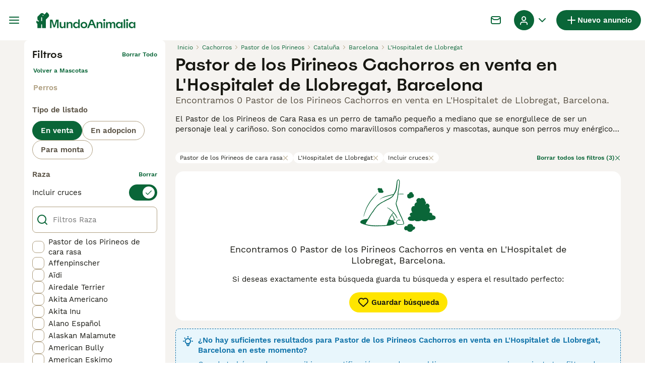

--- FILE ---
content_type: application/javascript; charset=UTF-8
request_url: https://www.mundoanimalia.com/_next/static/chunks/runtime-7d74c9e8e8024e3a.js
body_size: 4444
content:
(()=>{"use strict";var e,a,c,d,t,f,b,r,n,s={},o={};function i(e){var a=o[e];if(void 0!==a)return a.exports;var c=o[e]={id:e,loaded:!1,exports:{}},d=!0;try{s[e].call(c.exports,c,c.exports,i),d=!1}finally{d&&delete o[e]}return c.loaded=!0,c.exports}i.m=s,i.amdO={},e=[],i.O=(a,c,d,t)=>{if(c){t=t||0;for(var f=e.length;f>0&&e[f-1][2]>t;f--)e[f]=e[f-1];e[f]=[c,d,t];return}for(var b=1/0,f=0;f<e.length;f++){for(var[c,d,t]=e[f],r=!0,n=0;n<c.length;n++)(!1&t||b>=t)&&Object.keys(i.O).every(e=>i.O[e](c[n]))?c.splice(n--,1):(r=!1,t<b&&(b=t));if(r){e.splice(f--,1);var s=d();void 0!==s&&(a=s)}}return a},i.n=e=>{var a=e&&e.__esModule?()=>e.default:()=>e;return i.d(a,{a:a}),a},c=Object.getPrototypeOf?e=>Object.getPrototypeOf(e):e=>e.__proto__,i.t=function(e,d){if(1&d&&(e=this(e)),8&d||"object"==typeof e&&e&&(4&d&&e.__esModule||16&d&&"function"==typeof e.then))return e;var t=Object.create(null);i.r(t);var f={};a=a||[null,c({}),c([]),c(c)];for(var b=2&d&&e;"object"==typeof b&&!~a.indexOf(b);b=c(b))Object.getOwnPropertyNames(b).forEach(a=>f[a]=()=>e[a]);return f.default=()=>e,i.d(t,f),t},i.d=(e,a)=>{for(var c in a)i.o(a,c)&&!i.o(e,c)&&Object.defineProperty(e,c,{enumerable:!0,get:a[c]})},i.f={},i.e=e=>Promise.all(Object.keys(i.f).reduce((a,c)=>(i.f[c](e,a),a),[])),i.u=e=>2837===e?"static/chunks/466319ed-27cfcdc6399bc4cf.js":16===e?"static/chunks/16-dee0a82025157230.js":9241===e?"static/chunks/9241-8f9e5757d2b0e899.js":4394===e?"static/chunks/4394-e7bfa0f1fd370b2f.js":5625===e?"static/chunks/5625-a046e9308bc1e7e5.js":5393===e?"static/chunks/5393-d53d83539ff88657.js":4490===e?"static/chunks/4490-13c2e7128cc50bb4.js":575===e?"static/chunks/575-d280458a9d20f7ee.js":6719===e?"static/chunks/6719-c76f9868eab281ed.js":9088===e?"static/chunks/9088-5e0fb0b0fdfa1f0b.js":8823===e?"static/chunks/8823-15ad5d9e94bc417d.js":2311===e?"static/chunks/2311-5385f0de55c86992.js":9734===e?"static/chunks/9734-1d7b0d40dba78e6e.js":5094===e?"static/chunks/5094-a3b885bf713522b8.js":4842===e?"static/chunks/4842-9547a5acfa13a192.js":5031===e?"static/chunks/5031-30cf52313ef1bea9.js":7643===e?"static/chunks/7643-4f8baeddf4b562ee.js":9067===e?"static/chunks/9067-ee9ce2abf82db852.js":4410===e?"static/chunks/4410-dc3350444520e9ba.js":3239===e?"static/chunks/2c7c69dd-93f9bf38af8d3b14.js":400===e?"static/chunks/400-2c3fc82428d5c35e.js":1902===e?"static/chunks/1902-0a834f3dd1bfb0ee.js":"static/chunks/"+(({2246:"b16582fa",4921:"cad6d251",7225:"videojs",8522:"bf32f307"})[e]||e)+"."+({128:"058615ae80bc245f",174:"32b5e59e51127d7b",256:"d3b5ee2a2d8097e5",388:"4bff181caf5f4849",475:"e1a6fa1314060002",510:"8cf22638f8d2b43c",650:"03aba0192bd8b32c",953:"895a400019320c54",1269:"472708ab8a2cd23b",1355:"b961b8952a5c75a3",1408:"0c726bc654b8ef87",1418:"34f618d57799e632",1603:"9cc04f484feef4a5",1908:"3e14c457751cb72a",2079:"32b5e59e51127d7b",2246:"c6c3ec82d952fb29",2258:"5474a7ebaae6eb77",2330:"fbaba621fcd188a8",2488:"806074875ce9b766",2526:"5aaa6eb5713233b4",2746:"b1844a5814722ac5",2870:"8947303c2b2ce31b",3080:"c95755da7f05f818",3558:"745fa966880a5a04",3587:"e9031ccf9a2448f7",3808:"134a7f946419a100",3984:"9cc04f484feef4a5",4105:"185383de36bc67db",4197:"0aef3cfbfb2388d9",4200:"53b666e2378dfc75",4362:"2070d15ac0864b0b",4393:"7887cebd9d76c47d",4460:"9cc04f484feef4a5",4470:"e0b0014b953d001d",4543:"8882ea7aa6e9e739",4560:"038dc319f584c36b",4626:"abd82ec688494993",4679:"a7332a2fcfd6f07a",4777:"070ad9dfbb659ec6",4912:"840eb059b6bb7e1d",4919:"7c1b6cb2d6dfb62e",4921:"b3152cd33a39c990",5205:"f56542414093344d",5368:"260bfaf110c76d15",5444:"44c6f5acf2863691",5491:"f1561c218278981c",5503:"c18f383fec2d37df",5524:"6e9cca7fb038c627",5540:"b79517a6c7b88067",5788:"147ce60105803e40",5892:"e2c83517a464e4a2",5938:"095c8d2dc0245e0b",5975:"f6ac2fc00c929c00",6196:"1ae1903a731132db",6203:"13b21551f6297731",6272:"b43ae26e666326b4",6284:"25a2effc4dcf8170",6521:"1eff9fa7c70b467e",6553:"d6b20b6d171682f8",6797:"d24b0f092d495f7c",6812:"2e946059e1cb8be1",6819:"36c53369dfaa4df4",6841:"9cc04f484feef4a5",6976:"badbfb8e7dd1c0a4",6987:"caf0c534d5b24202",7008:"5e5e231db45603ea",7156:"04ceb81a6c8b8223",7207:"c58b49729a088bea",7225:"2252671579dbc429",7317:"9cc04f484feef4a5",7457:"2d5958a28d19d18f",7497:"04a4761e6a2c47d9",7503:"42e73e588c3507bf",7653:"e819ed48532d01ac",7712:"c8fca97f8dea4118",7920:"2567a3558cfa5505",7982:"316ae95f8686baa2",8135:"e0c84cbb3738277b",8136:"10084cf5785b3c7d",8145:"08317189068d89bb",8177:"7acd972fa6a61ebe",8187:"c2ab0392a8aa51fc",8205:"607d159d0e9a7d27",8341:"8cf225e2b8ca36b1",8522:"04a900c236df56c8",8549:"84c9996721acfb2b",8627:"a3747bc6070b071d",8737:"7336e8433c1d1c39",8776:"87fe2e4d46b9e2a0",8974:"adfe1dd1760fdd7a",9015:"2cc9aa2d8cf12cf6",9053:"a0fc41ff79275339",9202:"d7b20b46c257fe7f",9222:"9cc04f484feef4a5",9487:"a43fb71c11ab5c6f",9602:"8b0c308740290a9d",9634:"74e200c374a3449d",9657:"6f1a8eddc034c6ff",9698:"9cc04f484feef4a5",9797:"804960bc86d907ad",9856:"c5c42d7b9694ad7a",9939:"d938afb9c0a235d0",9993:"1ea8ec7f4075fc4d"})[e]+".js",i.miniCssF=e=>"static/css/"+({513:"57897ba0a2ce0652",590:"5216ee7cc40e1c7f",1153:"65083aee15502243",1261:"a6e94f54e924142a",1338:"056ec3a213f25eb2",1496:"b5be1460a5931bbf",1629:"58cd9dbbb72983fa",1783:"73c033afb06f16f4",2738:"0d9765d6cc028605",2819:"3df5e9efa5b1b10f",2846:"9ea27cb37f076da8",2940:"5085d1349265e2e9",3106:"8db48f5e798b8ea4",3167:"a3dad7c0fa635e4a",3331:"0b990450b05dbbec",3364:"bd6e9020bc418ad2",3575:"643440d558b692f2",3867:"a9af1ed6ebe4c76a",4038:"31d8cbaaec9e0e6d",4189:"62849d525d8b978c",4323:"4030d0171e082e2a",4417:"916f62a66c4c7429",4732:"6f8703319847db42",5226:"36e91176747a5886",5307:"85efb0c137c6f8e7",5379:"f721d75cb98f8682",5715:"b8c06110f222be96",5751:"736597ff5f02bd22",5819:"c01ec8f2bc390f4b",5901:"340da8839677562d",6616:"6a0358cc2c6ccc50",6741:"2bd40ae7a898fdf6",6758:"3d0c0d8999becfb2",6790:"d948ba6c8137b81f",7133:"9187f2823fa76ca2",7260:"8c2e6487851d9929",7530:"2364211eebac8de5",7894:"a819d8fc5b68bdb3",9346:"e5aa0f4139ee192f",9374:"b94e5a800280a74a"})[e]+".css",i.g=function(){if("object"==typeof globalThis)return globalThis;try{return this||Function("return this")()}catch(e){if("object"==typeof window)return window}}(),i.o=(e,a)=>Object.prototype.hasOwnProperty.call(e,a),d={},i.l=(e,a,c,t)=>{if(d[e])return void d[e].push(a);if(void 0!==c)for(var f,b,r=document.getElementsByTagName("script"),n=0;n<r.length;n++){var s=r[n];if(s.getAttribute("src")==e||s.getAttribute("data-webpack")=="_N_E:"+c){f=s;break}}f||(b=!0,(f=document.createElement("script")).charset="utf-8",f.timeout=120,i.nc&&f.setAttribute("nonce",i.nc),f.setAttribute("data-webpack","_N_E:"+c),f.src=i.tu(e)),d[e]=[a];var o=(a,c)=>{f.onerror=f.onload=null,clearTimeout(u);var t=d[e];if(delete d[e],f.parentNode&&f.parentNode.removeChild(f),t&&t.forEach(e=>e(c)),a)return a(c)},u=setTimeout(o.bind(null,void 0,{type:"timeout",target:f}),12e4);f.onerror=o.bind(null,f.onerror),f.onload=o.bind(null,f.onload),b&&document.head.appendChild(f)},i.r=e=>{"undefined"!=typeof Symbol&&Symbol.toStringTag&&Object.defineProperty(e,Symbol.toStringTag,{value:"Module"}),Object.defineProperty(e,"__esModule",{value:!0})},i.nmd=e=>(e.paths=[],e.children||(e.children=[]),e),i.tt=()=>(void 0===t&&(t={createScriptURL:e=>e},"undefined"!=typeof trustedTypes&&trustedTypes.createPolicy&&(t=trustedTypes.createPolicy("nextjs#bundler",t))),t),i.tu=e=>i.tt().createScriptURL(e),i.p="/_next/",f={9121:0},i.f.miniCss=(e,a)=>{if(f[e])a.push(f[e]);else 0!==f[e]&&({513:1,590:1,1153:1,1261:1,1338:1,1496:1,1629:1,1783:1,2738:1,2819:1,2846:1,2940:1,3106:1,3167:1,3331:1,3364:1,3575:1,3867:1,4038:1,4189:1,4323:1,4417:1,4732:1,5226:1,5307:1,5379:1,5715:1,5751:1,5819:1,5901:1,6616:1,6741:1,6758:1,6790:1,7133:1,7260:1,7530:1,7894:1,9346:1,9374:1})[e]&&a.push(f[e]=new Promise((a,c)=>{var d,t=i.miniCssF(e),f=i.p+t;if(((e,a)=>{for(var c=document.getElementsByTagName("link"),d=0;d<c.length;d++){var t=c[d],f=t.getAttribute("data-href")||t.getAttribute("href");if("stylesheet"===t.rel&&(f===e||f===a))return t}for(var b=document.getElementsByTagName("style"),d=0;d<b.length;d++){var t=b[d],f=t.getAttribute("data-href");if(f===e||f===a)return t}})(t,f))return a();(d=document.createElement("link")).rel="stylesheet",d.type="text/css",d.onerror=d.onload=t=>{if(d.onerror=d.onload=null,"load"===t.type)a();else{var b=t&&("load"===t.type?"missing":t.type),r=t&&t.target&&t.target.href||f,n=Error("Loading CSS chunk "+e+" failed.\n("+r+")");n.code="CSS_CHUNK_LOAD_FAILED",n.type=b,n.request=r,d.parentNode.removeChild(d),c(n)}},d.href=f,function(e){if("function"==typeof _N_E_STYLE_LOAD){let{href:a,onload:c,onerror:d}=e;_N_E_STYLE_LOAD(0===a.indexOf(window.location.origin)?new URL(a).pathname:a).then(()=>null==c?void 0:c.call(e,{type:"load"}),()=>null==d?void 0:d.call(e,{}))}else document.head.appendChild(e)}(d)}).then(()=>{f[e]=0},a=>{throw delete f[e],a}))},b={9121:0},i.f.j=(e,a)=>{var c=i.o(b,e)?b[e]:void 0;if(0!==c)if(c)a.push(c[2]);else if(/^(1(153|261|338|496|629|783)|2(738|819|846|940)|3([18]67|106|331|364|575)|4(038|189|323|417|732)|5(90(|1)|13|226|307|379|715|751|819)|6(7(41|58|90)|616)|7(133|260|530|894)|9(121|346|374))$/.test(e))b[e]=0;else{var d=new Promise((a,d)=>c=b[e]=[a,d]);a.push(c[2]=d);var t=i.p+i.u(e),f=Error();i.l(t,a=>{if(i.o(b,e)&&(0!==(c=b[e])&&(b[e]=void 0),c)){var d=a&&("load"===a.type?"missing":a.type),t=a&&a.target&&a.target.src;f.message="Loading chunk "+e+" failed.\n("+d+": "+t+")",f.name="ChunkLoadError",f.type=d,f.request=t,c[1](f)}},"chunk-"+e,e)}},i.O.j=e=>0===b[e],r=(e,a)=>{var c,d,[t,f,r]=a,n=0;if(t.some(e=>0!==b[e])){for(c in f)i.o(f,c)&&(i.m[c]=f[c]);if(r)var s=r(i)}for(e&&e(a);n<t.length;n++)d=t[n],i.o(b,d)&&b[d]&&b[d][0](),b[d]=0;return i.O(s)},(n=self.webpackChunk_N_E=self.webpackChunk_N_E||[]).forEach(r.bind(null,0)),n.push=r.bind(null,n.push.bind(n))})();

--- FILE ---
content_type: application/javascript; charset=UTF-8
request_url: https://www.mundoanimalia.com/_next/static/chunks/8892-607fcc47b681b06c.js
body_size: 2014
content:
"use strict";(self.webpackChunk_N_E=self.webpackChunk_N_E||[]).push([[8892],{58892:(e,t,r)=>{r.d(t,{m3:()=>eq});var s=r(45671),i=r(34031);let n={oneworldplatformdev:""},c={plan:{version:"5",branch:"main",source:"web",versionId:"d71bb8c5-2f4e-474c-8f53-2dac576f174d"},ingestionMetadata:{sourceName:"browser-typescript-ampli",sourceVersion:"2.0.0"}};class o{constructor(e){this.event_properties=e,this.event_type="Ad Details Viewed",this.event_properties=e}}class a{constructor(e){this.event_properties=e,this.event_type="Ad Draft Breed Selected",this.event_properties=e}}class p{constructor(e){this.event_properties=e,this.event_type="Ad Draft Created",this.event_properties=e}}class h{constructor(e){this.event_properties=e,this.event_type="Ad Draft Submitted",this.event_properties=e}}class u{constructor(e){this.event_properties=e,this.event_type="Ad Media Switched",this.event_properties=e}}class v{constructor(e){this.event_properties=e,this.event_type="Ad Submission Checkout Submitted",this.event_properties=e}}class l{constructor(e){this.event_properties=e,this.event_type="Ad Submission Pricing Page Seen",this.event_properties=e}}class d{constructor(e){this.event_properties=e,this.event_type="Ad Submission Success Seen",this.event_properties=e}}class _{constructor(e){this.event_properties=e,this.event_type="Advert Closed",this.event_properties=e}}class y{constructor(e){this.event_properties=e,this.event_type="Breeder Profile Shared",this.event_properties=e}}class S{constructor(e){this.event_properties=e,this.event_type="Breeder Profile Viewed",this.event_properties=e}}class w{constructor(e){this.event_properties=e,this.event_type="Buyer Profile Sent",this.event_properties=e}}class k{constructor(e){this.event_properties=e,this.event_type="Call Button Clicked",this.event_properties=e}}class m{constructor(){this.event_type="Chat Average Response Time"}}class P{constructor(e){this.event_properties=e,this.event_type="Chat Missing Pet Id",this.event_properties=e}}class f{constructor(e){this.event_properties=e,this.event_type="Chats Not Loaded",this.event_properties=e}}class b{constructor(e){this.event_properties=e,this.event_type="Chats Not Loaded Reload Clicked",this.event_properties=e}}class C{constructor(){this.event_type="Early Request Soft Block Close Clicked"}}class g{constructor(){this.event_type="Early Request Soft Block Continue Clicked"}}class R{constructor(){this.event_type="Early Request Soft Block Shown"}}class A{constructor(e){this.event_properties=e,this.event_type="Error Alert Seen",this.event_properties=e}}class B{constructor(e){this.event_properties=e,this.event_type="First Chat Message Sent",this.event_properties=e}}class I{constructor(){this.event_type="Forget Password Requested"}}class N{constructor(e){this.event_properties=e,this.event_type="ID Verification Started",this.event_properties=e}}class F{constructor(){this.event_type="Insurance Activation Failure Seen"}}class V{constructor(){this.event_type="Insurance Activation Success Seen"}}class q{constructor(e){this.event_properties=e,this.event_type="Insurance Form Error Seen",this.event_properties=e}}class E{constructor(e){this.event_properties=e,this.event_type="Insurance Form Skipped",this.event_properties=e}}class D{constructor(){this.event_type="Insurance Form Submitted"}}class M{constructor(){this.event_type="Insurance Form Viewed"}}class L{constructor(e){this.event_properties=e,this.event_type="KYC Prompt Seen",this.event_properties=e}}class z{constructor(e){this.event_properties=e,this.event_type="Listing Favorited",this.event_properties=e}}class T{constructor(e){this.event_properties=e,this.event_type="Login Screen Seen",this.event_properties=e}}class U{constructor(e){this.event_properties=e,this.event_type="Login Submitted",this.event_properties=e}}class W{constructor(){this.event_type="My Favourites Page Seen"}}class K{constructor(e){this.event_properties=e,this.event_type="New Account Warning Seen",this.event_properties=e}}class O{constructor(e){this.event_properties=e,this.event_type="Onfido IDV Started",this.event_properties=e}}class x{constructor(e){this.event_properties=e,this.event_type="Pay By PIN PIN Screen Shown",this.event_properties=e}}class j{constructor(e){this.event_properties=e,this.event_type="Pay By PIN PIN Submitted",this.event_properties=e}}class G{constructor(e){this.event_properties=e,this.event_type="Pay By PIN Rehoming Confirmed",this.event_properties=e}}class H{constructor(e){this.event_properties=e,this.event_type="Pay By PIN Rehoming Started",this.event_properties=e}}class Q{constructor(e){this.event_properties=e,this.event_type="Pay By PIN Rehoming Success Seen",this.event_properties=e}}class Y{constructor(e){this.event_properties=e,this.event_type="Pay By Pin Reserve Clicked",this.event_properties=e}}class ${constructor(){this.event_type="Pay by Pin Started"}}class J{constructor(e){this.event_properties=e,this.event_type="Pay By Pin Success Seen",this.event_properties=e}}class X{constructor(e){this.event_properties=e,this.event_type="Pet Availability Changed",this.event_properties=e}}class Z{constructor(e){this.event_properties=e,this.event_type="Pet Payment Balance Success Seen",this.event_properties=e}}class ee{constructor(e){this.event_properties=e,this.event_type="Pet Payment Price Confirmed",this.event_properties=e}}class et{constructor(){this.event_type="Pet Payment Started"}}class er{constructor(e){this.event_properties=e,this.event_type="Pet Payment Success Seen",this.event_properties=e}}class es{constructor(){this.event_type="Pet Payment Terms Accepted"}}class ei{constructor(e){this.event_properties=e,this.event_type="Pet Rehoming Confirmed",this.event_properties=e}}class en{constructor(e){this.event_properties=e,this.event_type="Phone Number Revealed",this.event_properties=e}}class ec{constructor(e){this.event_properties=e,this.event_type="Premium Payment Started",this.event_properties=e}}class eo{constructor(e){this.event_properties=e,this.event_type="Premium Payment Success Seen",this.event_properties=e}}class ea{constructor(e){this.event_properties=e,this.event_type="Premium Paywall Seen",this.event_properties=e}}class ep{constructor(){this.event_type="Profile About Us Added"}}class eh{constructor(e){this.event_properties=e,this.event_type="Profile Update Started",this.event_properties=e}}class eu{constructor(e){this.event_properties=e,this.event_type="Profile Updated",this.event_properties=e}}class ev{constructor(e){this.event_properties=e,this.event_type="Recommendation Clicked",this.event_properties=e}}class el{constructor(e){this.event_properties=e,this.event_type="Reservation Request Sent",this.event_properties=e}}class ed{constructor(e){this.event_properties=e,this.event_type="Reservation Request Withdrawn",this.event_properties=e}}class e_{constructor(e){this.event_properties=e,this.event_type="Reservation Request Declined",this.event_properties=e}}class ey{constructor(){this.event_type="Reset Password Page Seen"}}class eS{constructor(e){this.event_properties=e,this.event_type="Save Search Cta Clicked",this.event_properties=e}}class ew{constructor(e){this.event_properties=e,this.event_type="Save Search Initiated",this.event_properties=e}}class ek{constructor(e){this.event_properties=e,this.event_type="Saved Search Activated",this.event_properties=e}}class em{constructor(e){this.event_properties=e,this.event_type="Search Results Viewed",this.event_properties=e}}class eP{constructor(e){this.event_properties=e,this.event_type="Seller Responded",this.event_properties=e}}class ef{constructor(e){this.event_properties=e,this.event_type="Signup Screen Seen",this.event_properties=e}}class eb{constructor(e){this.event_properties=e,this.event_type="Signup Submitted",this.event_properties=e}}class eC{constructor(){this.event_type="Subscription Purchase Started"}}class eg{constructor(e){this.event_properties=e,this.event_type="Subscription Purchase Success Seen",this.event_properties=e}}class eR{constructor(e){this.event_properties=e,this.event_type="Switch Puppy Context",this.event_properties=e}}class eA{constructor(e){this.event_properties=e,this.event_type="VAS Purchase Pricing Page Seen",this.event_properties=e}}class eB{constructor(e){this.event_properties=e,this.event_type="VAS Purchase Started",this.event_properties=e}}class eI{constructor(e){this.event_properties=e,this.event_type="VAS Purchase Success Seen",this.event_properties=e}}class eN{constructor(e){this.event_properties=e,this.event_type="View My Profile CTA Clicked",this.event_properties=e}}let eF=()=>({promise:Promise.resolve()});class eV{get client(){return this.isInitializedAndEnabled(),this.amplitude}get isLoaded(){return null!=this.amplitude}isInitializedAndEnabled(){return this.amplitude?!this.disabled:(console.error("ERROR: Ampli is not yet initialized. Have you called ampli.load() on app start?"),!1)}load(e){if(this.disabled=e.disabled??!1,this.amplitude)return console.warn("WARNING: Ampli is already intialized. Ampli.load() should be called once at application startup."),eF();let t=null;if(e.client&&"apiKey"in e.client?t=e.client.apiKey:"environment"in e&&(t=n[e.environment]),e.client&&"instance"in e.client)this.amplitude=e.client.instance;else if(t){this.amplitude=s.Q();let r=e.client&&"configuration"in e.client?e.client.configuration:{};return this.amplitude.init(t,void 0,{...c,...r})}else console.error("ERROR: ampli.load() requires 'environment', 'client.apiKey', or 'client.instance'");return eF()}identify(e,t,r){if(!this.isInitializedAndEnabled())return eF();e&&(r={...r,user_id:e});let s=new i.T$;if(null!=t)for(let[e,r]of Object.entries(t))s.set(e,r);return this.amplitude.identify(s,r)}flush(){return this.isInitializedAndEnabled()?this.amplitude.flush():eF()}track(e,t){return this.isInitializedAndEnabled()?this.amplitude.track(e,void 0,t):eF()}adDetailsViewed(e,t){return this.track(new o(e),t)}adDraftBreedSelected(e,t){return this.track(new a(e),t)}adDraftCreated(e,t){return this.track(new p(e),t)}adDraftSubmitted(e,t){return this.track(new h(e),t)}adMediaSwitched(e,t){return this.track(new u(e),t)}adSubmissionCheckoutSubmitted(e,t){return this.track(new v(e),t)}adSubmissionPricingPageSeen(e,t){return this.track(new l(e),t)}adSubmissionSuccessSeen(e,t){return this.track(new d(e),t)}advertClosed(e,t){return this.track(new _(e),t)}breederProfileShared(e,t){return this.track(new y(e),t)}breederProfileViewed(e,t){return this.track(new S(e),t)}buyerProfileSent(e,t){return this.track(new w(e),t)}callButtonClicked(e,t){return this.track(new k(e),t)}chatAverageResponseTime(e){return this.track(new m,e)}chatMissingPetId(e,t){return this.track(new P(e),t)}chatsNotLoaded(e,t){return this.track(new f(e),t)}chatsNotLoadedReloadClicked(e,t){return this.track(new b(e),t)}earlyRequestSoftBlockCloseClicked(e){return this.track(new C,e)}earlyRequestSoftBlockContinueClicked(e){return this.track(new g,e)}earlyRequestSoftBlockShown(e){return this.track(new R,e)}errorAlertSeen(e,t){return this.track(new A(e),t)}firstChatMessageSent(e,t){return this.track(new B(e),t)}forgetPasswordRequested(e){return this.track(new I,e)}idVerificationStarted(e,t){return this.track(new N(e),t)}insuranceActivationFailureSeen(e){return this.track(new F,e)}insuranceActivationSuccessSeen(e){return this.track(new V,e)}insuranceFormErrorSeen(e,t){return this.track(new q(e),t)}insuranceFormSkipped(e,t){return this.track(new E(e),t)}insuranceFormSubmitted(e){return this.track(new D,e)}insuranceFormViewed(e){return this.track(new M,e)}kycPromptSeen(e,t){return this.track(new L(e),t)}listingFavorited(e,t){return this.track(new z(e),t)}loginScreenSeen(e,t){return this.track(new T(e),t)}loginSubmitted(e,t){return this.track(new U(e),t)}myFavouritesPageSeen(e){return this.track(new W,e)}newAccountWarningSeen(e,t){return this.track(new K(e),t)}onfidoIdvStarted(e,t){return this.track(new O(e),t)}payByPinPinScreenShown(e,t){return this.track(new x(e),t)}payByPinPinSubmitted(e,t){return this.track(new j(e),t)}payByPinRehomingConfirmed(e,t){return this.track(new G(e),t)}payByPinRehomingStarted(e,t){return this.track(new H(e),t)}payByPinRehomingSuccessSeen(e,t){return this.track(new Q(e),t)}payByPinReserveClicked(e,t){return this.track(new Y(e),t)}payByPinStarted(e){return this.track(new $,e)}payByPinSuccessSeen(e,t){return this.track(new J(e),t)}petAvailabilityChanged(e,t){return this.track(new X(e),t)}petPaymentBalanceSuccessSeen(e,t){return this.track(new Z(e),t)}petPaymentPriceConfirmed(e,t){return this.track(new ee(e),t)}petPaymentStarted(e){return this.track(new et,e)}petPaymentSuccessSeen(e,t){return this.track(new er(e),t)}petPaymentTermsAccepted(e){return this.track(new es,e)}petRehomingConfirmed(e,t){return this.track(new ei(e),t)}phoneNumberRevealed(e,t){return this.track(new en(e),t)}premiumPaymentStarted(e,t){return this.track(new ec(e),t)}premiumPaymentSuccessSeen(e,t){return this.track(new eo(e),t)}premiumPaywallSeen(e,t){return this.track(new ea(e),t)}profileAboutUsAdded(e){return this.track(new ep,e)}profileUpdateStarted(e,t){return this.track(new eh(e),t)}profileUpdated(e,t){return this.track(new eu(e),t)}recommendationClicked(e,t){return this.track(new ev(e),t)}reservationRequestSent(e,t){return this.track(new el(e),t)}reservationRequestWithdrawn(e,t){return this.track(new ed(e),t)}reservationRequestDeclined(e,t){return this.track(new e_(e),t)}resetPasswordPageSeen(e){return this.track(new ey,e)}saveSearchCtaClicked(e,t){return this.track(new eS(e),t)}saveSearchInitiated(e,t){return this.track(new ew(e),t)}savedSearchActivated(e,t){return this.track(new ek(e),t)}searchResultsViewed(e,t){return this.track(new em(e),t)}sellerResponded(e,t){return this.track(new eP(e),t)}signupScreenSeen(e,t){return this.track(new ef(e),t)}signupSubmitted(e,t){return this.track(new eb(e),t)}subscriptionPurchaseStarted(e){return this.track(new eC,e)}subscriptionPurchaseSuccessSeen(e,t){return this.track(new eg(e),t)}switchPuppyContext(e,t){return this.track(new eR(e),t)}vasPurchasePricingPageSeen(e,t){return this.track(new eA(e),t)}vasPurchaseStarted(e,t){return this.track(new eB(e),t)}vasPurchaseSuccessSeen(e,t){return this.track(new eI(e),t)}viewMyProfileCtaClicked(e,t){return this.track(new eN(e),t)}constructor(){this.disabled=!1}}let eq=new eV}}]);

--- FILE ---
content_type: application/javascript; charset=UTF-8
request_url: https://www.mundoanimalia.com/_next/static/t47A6YW402qB-VFoqkPnv/_buildManifest.js
body_size: 6492
content:
self.__BUILD_MANIFEST=function(s,a,e,t,c,i,n,o,r,d,u,h,p,b,f,m,l,g,k,y,j,v,w,z,I,_,P,B,F,x,D,A,N,S,E,L,M,T,U,C,H,R,q,G,J,K,O,Q,V,W,X,Y,Z,$,ss,sa,se,st,sc,si,sn,so,sr,sd,su,sh,sp,sb,sf,sm,sl,sg,sk,sy,sj,sv,sw,sz,sI,s_,sP,sB,sF,sx,sD,sA,sN,sS,sE,sL,sM,sT,sU,sC,sH,sR,sq,sG,sJ,sK,sO,sQ,sV,sW,sX,sY,sZ,s$,s6,s4,s9,s5,s2,s1,s8,s0,s3,s7,as,aa,ae,at,ac,ai,an,ao,ar,ad,au,ah,ap,ab,af,am,al){return{__rewrites:{afterFiles:[{has:s,source:_,destination:_},{has:s,source:P,destination:P},{has:s,source:"/account/informazioni-banca",destination:sn},{has:s,source:"/account/coordinate-bancarie",destination:B},{has:s,source:"/account/ricerche",destination:F},{has:s,source:"/account/preferiti",destination:x},{has:s,source:"/account/annunci",destination:D},{has:s,source:"/account/annunci-gestiti",destination:A},{has:s,source:"/account/impostazioni",destination:N},{has:s,source:"/account/il-mio-profilo",destination:S},{has:s,source:"/account/i-miei-animali",destination:E},{has:s,source:"/allevamenti/:path*",destination:so},{has:s,source:"/allevamento/:path*",destination:k},{has:s,source:"/animale-pagamento/coordinate-bancarie",destination:w},{has:s,source:"/animale-pagamento/termini-del-compratore",destination:L},{has:s,source:"/animale-pagamento/termini-del-venditore",destination:M},{has:s,source:"/animale-pagamento/verifica",destination:z},{has:s,source:"/animale-pagamento/:path*/pagare",destination:T},{has:s,source:"/animale-pagamento/:path*/complete",destination:U},{has:s,source:"/animale-pagamento/:path*/termini",destination:C},{has:s,source:"/animale-pagamento/:path*/activate-insurance",destination:sM},{has:s,source:"/animale-pagamento/collection-confirmed",destination:sr},{has:s,source:"/animali-consigli",destination:H},{has:s,source:"/animali-consigli/preview/:path*",destination:sd},{has:s,source:"/animali-consigli/ricerca/:path*",destination:su},{has:s,source:"/animali-consigli/:path*.html",destination:sh},{has:s,source:"/annunci/nuovo",destination:R},{has:s,source:"/annunci/evidenza",destination:q},{has:s,source:"/annunci/evidenza/successo",destination:G},{has:s,source:"/annunci/invia/successo",destination:J},{has:s,source:"/annunci/animali/:path*",destination:sp},{has:s,source:"/annunci/:path*",destination:sb},{has:s,source:"/cani-razze/:path*",destination:K},{has:s,source:"/cerca/:path*",destination:sf},{has:s,source:sT,destination:sT},{has:s,source:sU,destination:sU},{has:s,source:s$,destination:s$},{has:s,source:"/gatti-razze/:path*",destination:sm},{has:s,source:"/id-verifica",destination:O},{has:s,source:"/id-verifica/documenti",destination:Q},{has:s,source:V,destination:V},{has:s,source:"/login/resetta-password",destination:W},{has:s,source:"/login/dimenticata-password",destination:X},{has:s,source:"/logout-forzato",destination:Y},{has:s,source:"/registrazione",destination:Z},{has:s,source:"/registrazione/controlla-email",destination:$},{has:s,source:"/registrazione/conferma-email/:path*",destination:sl},{has:s,source:"/registrazione/cambia-email/:path*",destination:sg},{has:s,source:"/testimoniali",destination:ss},{has:s,source:"/testimoniali/:path*",destination:sk},{has:s,source:"/utente/:path*",destination:k},{has:s,source:"/appartenenza",destination:sa},{has:s,source:"/chi-siamo",destination:sy},{has:s,source:"/press",destination:sj},{has:s,source:"/privacy",destination:sv},{has:s,source:"/servizi-condizioni",destination:sw},{has:s,source:s6,destination:s6},{has:s,source:"/alta",destination:Z},{has:s,source:"/alta/controlar-correo",destination:$},{has:s,source:"/alta/confirmar-correo/:path*",destination:sl},{has:s,source:"/alta/cambiar-correo/:path*",destination:sg},{has:s,source:"/animales-consejos",destination:H},{has:s,source:"/animales-consejos/preview/:path*",destination:sd},{has:s,source:"/animales-consejos/buscar/:path*",destination:su},{has:s,source:"/animales-consejos/:path*.html",destination:sh},{has:s,source:"/anuncios/nuevo",destination:R},{has:s,source:"/anuncios/promocion",destination:q},{has:s,source:"/anuncios/promocion/exito",destination:G},{has:s,source:"/anuncios/enviar/exito",destination:J},{has:s,source:"/anuncios/mascotas/:path*",destination:sp},{has:s,source:"/anuncios/:path*",destination:sb},{has:s,source:"/buscar/:path*",destination:sf},{has:s,source:"/criadores/:path*",destination:so},{has:s,source:"/criadero/:path*",destination:k},{has:s,source:"/cuenta",destination:_},{has:s,source:"/cuenta/advert-performance",destination:P},{has:s,source:"/cuenta/informacion-bancaria",destination:sn},{has:s,source:"/cuenta/detalles-banco",destination:B},{has:s,source:"/cuenta/busquedas-guardadas",destination:F},{has:s,source:"/cuenta/anuncios-favoritos",destination:x},{has:s,source:"/cuenta/mis-anuncios",destination:D},{has:s,source:"/cuenta/anuncios-gestionados",destination:A},{has:s,source:"/cuenta/configuracion",destination:N},{has:s,source:"/cuenta/mi-perfil",destination:S},{has:s,source:"/cuenta/mis-mascotas",destination:E},{has:s,source:"/login/restablecer-contrasena",destination:W},{has:s,source:"/login/recordar",destination:X},{has:s,source:"/pago-mascota/detalles-del-banco",destination:w},{has:s,source:"/pago-mascota/terminos-del-comprador",destination:L},{has:s,source:"/pago-mascota/verificacion",destination:z},{has:s,source:"/pago-mascota/terminos-del-vendedor",destination:M},{has:s,source:"/pago-mascota/:path*/pago",destination:T},{has:s,source:"/pago-mascota/:path*/complete",destination:U},{has:s,source:"/pago-mascota/:path*/terminos",destination:C},{has:s,source:"/pago-mascota/:path*/activate-insurance",destination:sM},{has:s,source:"/pago-mascota/collection-confirmed",destination:sr},{has:s,source:"/razas-gato/:path*",destination:sm},{has:s,source:"/razas-perro/:path*",destination:K},{has:s,source:"/sesion-cerrada",destination:Y},{has:s,source:"/testimonios",destination:ss},{has:s,source:"/testimonios/:path*",destination:sk},{has:s,source:"/usuario/:path*",destination:k},{has:s,source:"/verificacion-de-ID",destination:O},{has:s,source:"/verificacion-de-ID/documentos",destination:Q},{has:s,source:"/afiliacion",destination:sa},{has:s,source:"/acercade",destination:sy},{has:s,source:"/prensa",destination:sj},{has:s,source:"/politica-privacidad",destination:sv},{has:s,source:"/condiciones-uso",destination:sw},{has:s,source:"/aanmelden",destination:Z},{has:s,source:"/aanmelden/email-controleren",destination:$},{has:s,source:"/aanmelden/email-bevestigen/:path*",destination:sl},{has:s,source:"/aanmelden/email-wijzigen/:path*",destination:sg},{has:s,source:"/account/bankgegevens",destination:sn},{has:s,source:"/account/bankdetails",destination:B},{has:s,source:"/account/bewaarde-zoekopdrachten",destination:F},{has:s,source:"/account/favoriete-advertenties",destination:x},{has:s,source:"/account/mijn-advertenties",destination:D},{has:s,source:"/account/beheerde-advertenties",destination:A},{has:s,source:"/account/instellingen",destination:N},{has:s,source:"/account/mijn-profiel",destination:S},{has:s,source:"/account/mijn-huisdieren",destination:E},{has:s,source:"/advertenties/nieuw",destination:R},{has:s,source:"/advertenties/promoten",destination:q},{has:s,source:"/advertenties/promoten/succesvol",destination:G},{has:s,source:"/advertenties/plaatsen/succesvol",destination:J},{has:s,source:"/advertenties/huisdieren/:path*",destination:sp},{has:s,source:"/advertenties/:path*",destination:sb},{has:s,source:"/fokkers/:path*",destination:so},{has:s,source:"/fokker/:path*",destination:k},{has:s,source:"/gebruiker/:path*",destination:k},{has:s,source:"/geforceerd-uitloggen",destination:Y},{has:s,source:"/hondenrassen/:path*",destination:K},{has:s,source:"/huisdier-advies",destination:H},{has:s,source:"/huisdier-advies/preview/:path*",destination:sd},{has:s,source:"/huisdier-advies/zoeken/:path*",destination:su},{has:s,source:"/huisdier-advies/:path*.html",destination:sh},{has:s,source:"/huisdier-betaling/bankgegevens",destination:w},{has:s,source:"/huisdier-betaling/koper-voorwaarden",destination:L},{has:s,source:"/huisdier-betaling/verificatie",destination:z},{has:s,source:"/huisdier-betaling/verkoper-voorwaarden",destination:M},{has:s,source:"/huisdier-betaling/:path*/betalen",destination:T},{has:s,source:"/huisdier-betaling/:path*/complete",destination:U},{has:s,source:"/huisdier-betaling/:path*/voorwaarden",destination:C},{has:s,source:"/huisdier-betaling/:path*/activate-insurance",destination:sM},{has:s,source:"/huisdier-betaling/collection-confirmed",destination:sr},{has:s,source:"/id-verificatie",destination:O},{has:s,source:"/id-verificatie/documenten",destination:Q},{has:s,source:"/inloggen",destination:V},{has:s,source:"/inloggen/wachtwoord-opnieuw-instellen",destination:W},{has:s,source:"/inloggen/wachtwoord-vergeten",destination:X},{has:s,source:"/lidmaatschap",destination:sa},{has:s,source:"/over",destination:sy},{has:s,source:"/getuigenissen",destination:ss},{has:s,source:"/getuigenissen/:path*",destination:sk},{has:s,source:"/pers",destination:sj},{has:s,source:"/privacybeleid",destination:sv},{has:s,source:"/voorwaarden",destination:sw},{has:s,source:"/zoeken/:path*",destination:sf},{has:s,source:"/mitt-konto",destination:_},{has:s,source:"/mitt-konto/advert-performance",destination:P},{has:s,source:"/mitt-konto/bankinformation",destination:sn},{has:s,source:"/mitt-konto/bankuppgifter",destination:B},{has:s,source:"/mitt-konto/sparade-sokningar",destination:F},{has:s,source:"/mitt-konto/favoritannonser",destination:x},{has:s,source:"/mitt-konto/mina-annonser",destination:D},{has:s,source:"/mitt-konto/hanterade-annonser",destination:A},{has:s,source:"/mitt-konto/installningar",destination:N},{has:s,source:"/mitt-konto/min-profil",destination:S},{has:s,source:"/mitt-konto/mina-husdjur",destination:E},{has:s,source:"/uppfodare/:path*",destination:so},{has:s,source:w,destination:w},{has:s,source:L,destination:L},{has:s,source:M,destination:M},{has:s,source:z,destination:z},{has:s,source:T,destination:T},{has:s,source:U,destination:U},{has:s,source:C,destination:C},{has:s,source:"/artiklar",destination:H},{has:s,source:"/artiklar/preview/:path*",destination:sd},{has:s,source:"/artiklar/sok/:path*",destination:su},{has:s,source:"/artiklar/:path*.html",destination:sh},{has:s,source:"/annonser/ny",destination:R},{has:s,source:"/annonser/premium",destination:q},{has:s,source:"/annonser/premium/publicerade",destination:G},{has:s,source:"/annonser/skicka/lyckades",destination:J},{has:s,source:"/annonser/hastar/:path*",destination:sp},{has:s,source:"/annonser/:path*",destination:sb},{has:s,source:K,destination:K},{has:s,source:"/sok/:path*",destination:sf},{has:s,source:sm,destination:sm},{has:s,source:"/id-verifiering",destination:O},{has:s,source:"/id-verifiering/dokument",destination:Q},{has:s,source:"/logga-in",destination:V},{has:s,source:"/logga-in/aterstall-mitt-losenord",destination:W},{has:s,source:"/logga-in/glomt-losenord",destination:X},{has:s,source:"/patvingad-utloggning",destination:Y},{has:s,source:"/skapa-konto",destination:Z},{has:s,source:"/skapa-konto/kontrollera-epost",destination:$},{has:s,source:"/skapa-konto/bekrafta-epostadress/:path*",destination:sl},{has:s,source:"/skapa-konto/byt-epost/:path*",destination:sg},{has:s,source:"/anvandare/:path*",destination:k},{has:s,source:sa,destination:sa},{has:s,source:"/testimonialer",destination:ss},{has:s,source:"/testimonialer/:path*",destination:sk},{has:s,source:"/om-oss",destination:sy},{has:s,source:"/tryck-har",destination:sj},{has:s,source:"/integritetspolicy",destination:sv},{has:s,source:"/anvandarvillkor",destination:sw},{has:s,source:"/apple-app-site-association",destination:s4},{has:s,source:"/.well-known/apple-app-site-association",destination:s4},{has:s,source:"/.well-known/assetlinks.json",destination:"/mobile/assetlinks.json"},{has:s,source:"/.well-known/apple-developer-merchantid-domain-association",destination:"/mobile/apple-pay-certificate.txt"},{has:s,source:"/about/",destination:"/static/web/about/"},{has:s,source:"/privacy-policy/",destination:"/static/web/privacy-policy/"},{has:s,source:"/terms/",destination:"/static/web/terms/"},{has:s,source:"/press/",destination:"/static/web/press/"},{has:s,source:"/(.*)/mraid.js",destination:f},{has:s,source:"/wp-(.*)",destination:f},{has:s,source:"/:path*(\\.asp|\\.aspx|\\.php|\\.xml|\\.jsp)",destination:f},{has:s,source:"/(media|static)/images/:path*",destination:f},{has:s,source:"/public/immagini/:path*",destination:f},{has:s,source:"/immagini/razze/:path*",destination:f},{has:s,source:"/images/(articles|fallbacks|cachorros|criador|classifieds|foro|inz-foto|clanky-foto|puppyfotos|animal|usuario|users|breeds|veterinario|hondenrassen|hondentipfotos|hondenspeelgoed)/:path*",destination:f},{has:s,source:"/clanky/foto/:path*",destination:f},{has:s,source:"/(assets|file-manager|logos|sold|sellerprofile)/:path*",destination:f},{has:s,source:"/rest/account/:path*",destination:f},{has:s,source:"/.well-known/passkey-endpoints",destination:f},{has:s,source:"/:path*.html",destination:"/:path*"},{has:s,source:"/version/",destination:"/api/version/"},{has:s,source:"/breeder/:path*",destination:k}],beforeFiles:[],fallback:[]},__routerFilterStatic:{numItems:0,errorRate:1e-4,numBits:0,numHashes:s5,bitArray:[]},__routerFilterDynamic:{numItems:0,errorRate:1e-4,numBits:0,numHashes:s5,bitArray:[]},"/":[a,e,c,i,o,"static/chunks/9788-5ff8e14ea2993908.js",d,p,l,"static/css/772f941bf516caae.css","static/chunks/pages/index-ac94a1c8d3a2106d.js"],"/404":[a,s2,"static/chunks/pages/404-729174cf514b9755.js"],"/_error":[a,s2,"static/chunks/pages/_error-a1e70cfc60d63c84.js"],"/account":[a,e,t,c,i,u,r,m,se,n,h,d,st,sI,sC,sH,s1,s8,"static/chunks/pages/account-08f37a5fb26a8679.js"],"/account/advert-performance":[a,e,t,o,s0,s3,"static/css/846d265ec99290cb.css","static/chunks/pages/account/advert-performance-30fe6016065367ed.js"],"/account/bank-details":[sR,a,e,t,c,i,u,r,sq,n,h,sG,"static/css/154ff4ae82872b58.css","static/chunks/pages/account/bank-details-5b0849074cf43590.js"],"/account/breeder-rewards":[a,"static/chunks/pages/account/breeder-rewards-87f6110d4bf636c6.js"],"/account/buyer-rewards":[a,"static/chunks/pages/account/buyer-rewards-8524e34e12e7d94f.js"],"/account/favorite-adverts":[a,t,b,sc,"static/chunks/9565-b47f3b57da8cfab6.js",n,g,y,I,"static/css/43f51c49f9257d72.css","static/chunks/pages/account/favorite-adverts-945887f46d613d7a.js"],"/account/managed-ads":[a,c,s7,as,"static/css/0d877c1eec96ca7d.css","static/chunks/pages/account/managed-ads-04342886f2de74ca.js"],"/account/my-adverts":[a,e,t,r,o,s0,n,g,sJ,s3,"static/css/0d0bdb284ccbb940.css","static/chunks/pages/account/my-adverts-b6a10a6387110cea.js"],"/account/my-breeders":[a,s7,n,as,"static/css/ee1f32c49afc4b92.css","static/chunks/pages/account/my-breeders-72c9c76e1c983d7a.js"],"/account/my-breeders/new":[a,e,t,c,i,u,r,m,h,sI,"static/css/6b1079b520519115.css","static/chunks/pages/account/my-breeders/new-4df4de76752908a1.js"],"/account/my-pets":[aa,n,"static/css/6c4d91493c4e6de7.css","static/chunks/pages/account/my-pets-62deced492816c44.js"],"/account/my-pets/confirm-success":[a,"static/css/9eaeba789ec7b31a.css","static/chunks/pages/account/my-pets/confirm-success-d7fda5b9636bf88b.js"],"/account/my-profile":[a,e,t,c,i,u,r,m,se,n,h,d,st,sI,sC,sH,"static/css/a6b474846a02aa9f.css","static/chunks/pages/account/my-profile-f51b553de90404dd.js"],"/account/saved-searches":[a,c,n,"static/css/9e1cafaed0ce6c99.css","static/chunks/pages/account/saved-searches-4bda2697f49533a4.js"],"/account/settings":[a,e,t,c,i,u,r,m,se,n,h,d,st,sI,sC,sH,s1,s8,"static/chunks/pages/account/settings-a14705ff579efb40.js"],"/bird-breeds":[a,s_,d,sP,sB,"static/chunks/pages/bird-breeds-05e9d51f8f77d954.js"],"/bird-breeds/[slug]":[a,b,sF,sx,"static/chunks/pages/bird-breeds/[slug]-add45bbabc699ff1.js"],"/breeders":[a,e,c,i,o,d,l,j,v,sD,sA,"static/chunks/pages/breeders-7bd6a7ecc879675d.js"],"/breeders/[category]":[a,e,c,i,o,d,l,j,v,sD,sA,"static/chunks/pages/breeders/[category]-115168ac8f5c145f.js"],"/breeders/[category]/[attribute]":[a,e,c,i,o,d,l,j,v,sD,sA,"static/chunks/pages/breeders/[category]/[attribute]-db45a7f1bac26e29.js"],"/breeders/[category]/[attribute]/[...location]":[a,e,c,i,o,d,l,j,v,sD,sA,"static/chunks/pages/breeders/[category]/[attribute]/[...location]-9dd5ecfc660e8fd2.js"],"/cat-breeds":[a,s_,d,sP,sB,"static/chunks/pages/cat-breeds-a7491d82cb819852.js"],"/cat-breeds/[slug]":[a,b,sF,sx,"static/chunks/pages/cat-breeds/[slug]-ab1b8c75239b9c35.js"],"/chat":[sK,"static/chunks/466319ed-27cfcdc6399bc4cf.js",a,t,r,sO,"static/chunks/16-dee0a82025157230.js","static/css/74af043fa283b189.css","static/chunks/4027-cbdd57e0dcb8011c.js","static/chunks/4410-dc3350444520e9ba.js","static/css/2b20c79e00238fa3.css","static/chunks/pages/chat-516629d88195e6c4.js"],"/classifieds/new":[a,e,t,c,i,u,r,m,n,h,sQ,ae,"static/css/ad27e19c5e48222d.css","static/chunks/pages/classifieds/new-4883a579b7104a98.js"],"/classifieds/pets/[slug]":[a,e,t,r,o,b,p,g,y,sV,sW,at,ac,"static/chunks/pages/classifieds/pets/[slug]-03810629bb365f48.js"],"/classifieds/promote":[a,"static/css/8798f3e27b69b210.css","static/chunks/pages/classifieds/promote-4d384c286e656c9e.js"],"/classifieds/promote/success":[a,ai,n,an,ao,"static/chunks/pages/classifieds/promote/success-ef2034d70b39f2b0.js"],"/classifieds/submit/success":[a,ai,n,an,ao,"static/chunks/pages/classifieds/submit/success-93301473bca9eb2c.js"],"/classifieds/[slug]":[a,e,t,r,o,b,p,g,y,sV,sW,at,ac,"static/chunks/pages/classifieds/[slug]-5ecf02d761f107d7.js"],"/create-new-listing":[sK,ar,a,e,t,c,i,u,r,m,se,sO,ad,au,n,h,st,sQ,sJ,ah,ap,"static/css/372602c7b1bae8fc.css","static/chunks/pages/create-new-listing-5ed9f4c10a987427.js"],"/dog-breeds":[a,s_,d,sP,sB,"static/chunks/pages/dog-breeds-22dc746cee71d9b2.js"],"/dog-breeds/[slug]":[a,b,sF,sx,"static/chunks/pages/dog-breeds/[slug]-863c958f99e619ab.js"],"/forced-logout":[a,"static/css/bb7cff8950cbd133.css","static/chunks/pages/forced-logout-59c0adb0964b4fd8.js"],"/id-verification":[a,"static/chunks/pages/id-verification-9812e4e0fe0158d1.js"],"/id-verification/documents":[a,"static/chunks/pages/id-verification/documents-031915e596dea784.js"],"/login":[a,e,t,c,i,u,r,h,ab,"static/css/1df3ee7794331437.css","static/chunks/pages/login-35165e71becac5d9.js"],"/login/forgot-password":[a,e,t,c,i,u,r,m,h,sX,"static/css/927f5d0c11eb4bbb.css","static/chunks/pages/login/forgot-password-1efc6ae1c9a5cacd.js"],"/login/reset-password":[a,e,t,c,i,u,r,m,h,sX,"static/css/e93c2ca6d69d3447.css","static/chunks/pages/login/reset-password-f4c2ac07b5d2ca4a.js"],"/my-adverts/edit-listing":["static/chunks/pages/my-adverts/edit-listing-4f247ae3ec681846.js"],"/my-adverts/edit-listing/[slug]":[sK,ar,a,e,t,c,i,u,r,m,se,sO,ad,au,n,h,st,sQ,sJ,ah,ap,"static/css/5d0f03f21e2324d9.css","static/chunks/pages/my-adverts/edit-listing/[slug]-9e0dc11e87bff050.js"],"/pay-by-pin/bank-account":[sR,a,e,t,c,i,u,r,sq,n,h,sG,"static/css/59a89775eefbc85d.css","static/chunks/pages/pay-by-pin/bank-account-5dc45733acb1db8e.js"],"/pay-by-pin/checkout":[a,"static/chunks/pages/pay-by-pin/checkout-36b066e78f601961.js"],"/pay-by-pin/success":[a,"static/css/c503fb2e6dae2ba7.css","static/chunks/pages/pay-by-pin/success-ab0c24540a893888.js"],"/pay-by-pin/transactions":[aa,n,"static/css/c43961de354e6981.css","static/chunks/pages/pay-by-pin/transactions-e678d751acaaf7d0.js"],"/pet-advice":[a,e,o,n,p,si,"static/css/7e81f04115234e2f.css","static/chunks/pages/pet-advice-f838f1985d35b02f.js"],"/pet-advice/preview/[slug]":[a,e,t,o,af,n,p,am,al,"static/chunks/pages/pet-advice/preview/[slug]-22f58c5ed7515cb3.js"],"/pet-advice/search":[a,e,o,n,p,si,sN,sS,"static/chunks/pages/pet-advice/search-879c9697df681605.js"],"/pet-advice/search/[category]":[a,e,o,n,p,si,sN,sS,"static/chunks/pages/pet-advice/search/[category]-c15fbf030f37c3eb.js"],"/pet-advice/search/[category]/[topic]":[a,e,o,n,p,si,sN,sS,"static/chunks/pages/pet-advice/search/[category]/[topic]-48baddeffe56c39b.js"],"/pet-advice/search/[category]/[topic]/[page]":[a,e,o,n,p,si,sN,sS,"static/chunks/pages/pet-advice/search/[category]/[topic]/[page]-ed9752d81b1ad1b2.js"],"/pet-advice/[slug]":[a,e,t,o,af,n,p,am,al,"static/chunks/pages/pet-advice/[slug]-00200ee4dcb3e9bc.js"],"/pet-payment/bank-details":[sR,a,e,t,c,i,u,r,sq,h,sG,"static/css/00764b72fbf7fbb1.css","static/chunks/pages/pet-payment/bank-details-a46e0a9c1f3be0f9.js"],"/pet-payment/bank-details-error":[a,"static/css/5e4bb6f197e8cce1.css","static/chunks/pages/pet-payment/bank-details-error-216c10e100d1d901.js"],"/pet-payment/collection-confirmed":[a,"static/css/226d763cb4a807c6.css","static/chunks/pages/pet-payment/collection-confirmed-f56b52892e8fb7b2.js"],"/pet-payment/terms":[a,t,sY,"static/chunks/pages/pet-payment/terms-266b42e5026f4cd6.js"],"/pet-payment/terms-mobile":[a,t,sY,"static/chunks/pages/pet-payment/terms-mobile-679c651432999d18.js"],"/pet-payment/verification":[a,"static/css/0315f6b6f8e14dfb.css","static/chunks/pages/pet-payment/verification-bb827288b8f9e75e.js"],"/pet-payment/[petPaymentId]/activate-insurance":[a,e,t,c,i,u,r,h,"static/css/2ef35265aaaa1bee.css","static/chunks/pages/pet-payment/[petPaymentId]/activate-insurance-3896154a0f39d996.js"],"/pet-payment/[petPaymentId]/v2/complete":[a,sZ,"static/css/8677dff8815f8854.css","static/chunks/pages/pet-payment/[petPaymentId]/v2/complete-b36fb7367253e884.js"],"/pet-payment/[petPaymentId]/v2/pay":[a,sZ,"static/css/fdacf2749481b2aa.css","static/chunks/pages/pet-payment/[petPaymentId]/v2/pay-ea1434ec665b7b44.js"],"/pet-payment/[petPaymentId]/v2/terms":[a,"static/css/9c7115d713b50da8.css","static/chunks/pages/pet-payment/[petPaymentId]/v2/terms-d88ea48ffa3ee7c0.js"],"/premium/checkout":[a,sZ,"static/css/aea9edfff9429dfb.css","static/chunks/pages/premium/checkout-3600c5ab041c23ab.js"],"/premium/success":[a,"static/css/b12c1e1c9d8d1d62.css","static/chunks/pages/premium/success-67a63759c340edff.js"],"/rabbit-breeds":[a,s_,d,sP,sB,"static/chunks/pages/rabbit-breeds-f7c37b4258beda2f.js"],"/rabbit-breeds/[slug]":[a,b,sF,sx,"static/chunks/pages/rabbit-breeds/[slug]-bc9f699cd78853e2.js"],"/redirect":[a,"static/css/2c1f4f1d526b4cbf.css","static/chunks/pages/redirect-03499467a3146610.js"],"/search":[a,e,t,c,i,o,b,sc,d,p,g,l,y,j,v,I,sE,sL,"static/chunks/pages/search-2fecd9654f961bd4.js"],"/signup":[a,e,t,c,i,u,r,m,h,sX,ae,ab,"static/css/bee5ad8a593467ef.css","static/chunks/pages/signup-2877a1571d45dca2.js"],"/signup/change-email/[token]":[a,n,"static/css/1af84bfaecff4e47.css","static/chunks/pages/signup/change-email/[token]-4a83911298a777bb.js"],"/signup/check-your-mail":[a,"static/css/e7e482a7d63c8f1c.css","static/chunks/pages/signup/check-your-mail-0470c3443e118c35.js"],"/signup/confirm-email/[token]":[a,"static/css/3c1f831d2202475d.css","static/chunks/pages/signup/confirm-email/[token]-88e6c5099a6a6026.js"],"/static/[platform]/[page]":[a,t,sY,"static/chunks/pages/static/[platform]/[page]-4f6707c2470543eb.js"],"/subscription/checkout":[a,"static/chunks/pages/subscription/checkout-21e5a58a8a03aa1f.js"],"/subscription/success":["static/css/3a31782c99ca7b23.css","static/chunks/pages/subscription/success-f8538d6062458135.js"],"/testimonials":[a,"static/css/0d509f2913497dd6.css","static/chunks/pages/testimonials-e013219d0c7f381e.js"],"/testimonials/[slug]":[a,"static/css/7fc0921c10a5408d.css","static/chunks/pages/testimonials/[slug]-83add9f568d621e6.js"],"/user/[slug]":[a,t,r,b,"static/chunks/8210-849b7edeac6c46e8.js",g,y,I,sV,sW,"static/css/465f473ffff87c70.css","static/chunks/pages/user/[slug]-abf8290baff2abc9.js"],"/vas/checkout":[a,"static/chunks/pages/vas/checkout-d100f49494e41a88.js"],"/[type]/[category]":[a,e,t,c,i,o,b,sc,d,p,g,l,y,j,v,I,sE,sL,"static/chunks/pages/[type]/[category]-8192e79c638a2706.js"],"/[type]/[category]/[attribute]":[a,e,t,c,i,o,b,sc,d,p,g,l,y,j,v,I,sE,sL,"static/chunks/pages/[type]/[category]/[attribute]-c09472a0854eea49.js"],"/[type]/[category]/[attribute]/[...location]":[a,e,t,c,i,o,b,sc,d,p,g,l,y,j,v,I,sE,sL,"static/chunks/pages/[type]/[category]/[attribute]/[...location]-6d9eac66aaedf332.js"],sortedPages:["/","/404","/_app","/_error",_,P,B,"/account/breeder-rewards","/account/buyer-rewards",x,A,D,"/account/my-breeders","/account/my-breeders/new",E,"/account/my-pets/confirm-success",S,F,N,"/bird-breeds","/bird-breeds/[slug]","/breeders","/breeders/[category]","/breeders/[category]/[attribute]","/breeders/[category]/[attribute]/[...location]","/cat-breeds","/cat-breeds/[slug]",sT,R,"/classifieds/pets/[slug]",q,G,J,"/classifieds/[slug]",sU,"/dog-breeds","/dog-breeds/[slug]",Y,O,Q,V,X,W,"/my-adverts/edit-listing","/my-adverts/edit-listing/[slug]","/pay-by-pin/bank-account","/pay-by-pin/checkout","/pay-by-pin/success","/pay-by-pin/transactions",H,"/pet-advice/preview/[slug]","/pet-advice/search","/pet-advice/search/[category]","/pet-advice/search/[category]/[topic]","/pet-advice/search/[category]/[topic]/[page]","/pet-advice/[slug]",w,"/pet-payment/bank-details-error",sr,"/pet-payment/terms","/pet-payment/terms-mobile",z,"/pet-payment/[petPaymentId]/activate-insurance","/pet-payment/[petPaymentId]/v2/complete","/pet-payment/[petPaymentId]/v2/pay","/pet-payment/[petPaymentId]/v2/terms","/premium/checkout","/premium/success","/rabbit-breeds","/rabbit-breeds/[slug]","/redirect","/search",Z,"/signup/change-email/[token]",$,"/signup/confirm-email/[token]","/static/[platform]/[page]","/subscription/checkout","/subscription/success",ss,"/testimonials/[slug]","/user/[slug]","/vas/checkout","/[type]/[category]","/[type]/[category]/[attribute]","/[type]/[category]/[attribute]/[...location]"]}}(void 0,"static/chunks/2867-05fbb03ac3179292.js","static/chunks/4394-e7bfa0f1fd370b2f.js","static/chunks/9241-8f9e5757d2b0e899.js","static/chunks/5625-a046e9308bc1e7e5.js","static/chunks/5393-d53d83539ff88657.js","static/chunks/6719-c76f9868eab281ed.js","static/chunks/3441-b744f6e6b60bb659.js","static/chunks/575-d280458a9d20f7ee.js","static/chunks/3856-1cb0c963532754fd.js","static/chunks/4490-13c2e7128cc50bb4.js","static/chunks/9088-5e0fb0b0fdfa1f0b.js","static/chunks/8202-63d56b8c07aaedac.js","static/chunks/4526-db114da8b5b48811.js","/404/","static/chunks/5031-30cf52313ef1bea9.js","static/chunks/5105-bc5d73b073ce4ee1.js","static/chunks/9734-1d7b0d40dba78e6e.js","/user/:path*","static/chunks/5094-a3b885bf713522b8.js","static/css/722ec9b24938a6cc.css","static/chunks/8296-39f3567c76f400e8.js","/pet-payment/bank-details","/pet-payment/verification","static/chunks/4842-9547a5acfa13a192.js","/account","/account/advert-performance","/account/bank-details","/account/saved-searches","/account/favorite-adverts","/account/my-adverts","/account/managed-ads","/account/settings","/account/my-profile","/account/my-pets","/pet-payment/buyer-terms","/pet-payment/seller-terms","/pet-payment/:path*/pay","/pet-payment/:path*/complete","/pet-payment/:path*/terms","/pet-advice","/classifieds/new","/classifieds/promote","/classifieds/promote/success","/classifieds/submit/success","/dog-breeds/:path*","/id-verification","/id-verification/documents","/login","/login/reset-password","/login/forgot-password","/forced-logout","/signup","/signup/check-your-mail","/testimonials","/subscription","static/chunks/1172-a74ca4069fe4f812.js","static/chunks/7516-4f5fdd0d17bcdc09.js","static/chunks/2311-5385f0de55c86992.js","static/chunks/1365-7506158f61c2f256.js","/account/bank-information","/breeders/:path*","/pet-payment/collection-confirmed","/pet-advice/preview/:path*","/pet-advice/search/:path*","/pet-advice/:path*","/classifieds/pets/:path*","/classifieds/:path*","/search/:path*","/cat-breeds/:path*","/signup/confirm-email/:path*","/signup/change-email/:path*","/testimonials/:path*","/static/web/about","/static/web/press","/static/web/privacy-policy","/static/web/terms",0,"static/chunks/9067-ee9ce2abf82db852.js","static/chunks/3470-8536c17adf910d54.js","static/chunks/2742-64cf4c88a9342524.js","static/css/25b9d43ab58b7986.css","static/css/28bc4af20e652fc5.css","static/chunks/922-27f1afe3c5a34551.js","static/chunks/6307-fbd63afc8fbf9570.js","static/css/6428b9bea4494c09.css","static/chunks/4240-9dfee967d13c1433.js","static/css/2963792f38517277.css","static/css/9228d37aeacf31e0.css","static/chunks/5834-8e33d7a39cf15ffe.js","/pet-payment/:path*/activate-insurance","/chat","/create-new-listing","static/css/96279689d8114d71.css","static/chunks/647-92435bc7058be52c.js","static/chunks/2c7c69dd-93f9bf38af8d3b14.js","static/chunks/400-2c3fc82428d5c35e.js","static/chunks/1148-8373f79ddb541cd3.js","static/chunks/9991-7ae428bcf89ddbe1.js","static/chunks/07c2d338-d344ce5ea0135823.js","static/chunks/838-8506aedae5393133.js","static/chunks/2129-33483f216a62361d.js","static/css/9ba1d17d7d88e9a8.css","static/chunks/3521-fb7af1a51972c50d.js","static/chunks/7643-4f8baeddf4b562ee.js","static/css/db8d72c95fe44284.css","static/chunks/1902-0a834f3dd1bfb0ee.js","/my-adverts/edit-listing/:path*","/vas/checkout/","/mobile/apple-app-site-association.json",0,NaN,"static/css/4ad36388f8bf1727.css","static/chunks/7422-46ae48b1f1228608.js","static/css/26e1f9fed1d075c1.css","static/chunks/105-664c02d96f9f1c44.js","static/chunks/9005-9fec79937bd9c5c9.js","static/chunks/1089-8536c17adf910d54.js","static/chunks/7769-c494ecdca5cf1c8b.js","static/chunks/3911-370d6f1785b49c11.js","static/chunks/7936-785d89166d49eace.js","static/css/9a5a10c5c1eb7a72.css","static/chunks/2456-e8fd38aa7cb87038.js","static/chunks/1946-b47f3b57da8cfab6.js","static/chunks/5431-ff6e1ca40ad45358.js","static/css/a3167c6d51052e2d.css","static/chunks/2bd5674f-58196b4f1edbdbfb.js","static/css/54c65979c30d9288.css","static/chunks/4341-0f74da461e60db86.js","static/css/c35ff79ede254e59.css","static/chunks/588-c2c7eba8d660ce64.js","static/chunks/2428-c6a0db48618eee17.js","static/chunks/8823-15ad5d9e94bc417d.js","static/chunks/4767-330e3d61c8dc752b.js","static/css/b5b8fa9b54e659a6.css"),self.__BUILD_MANIFEST_CB&&self.__BUILD_MANIFEST_CB();